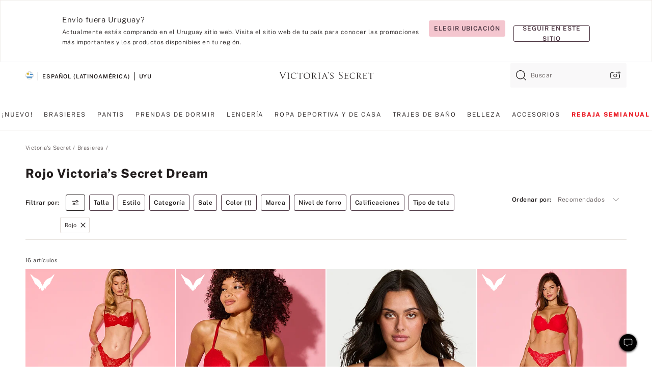

--- FILE ---
content_type: text/html;charset=UTF-8
request_url: https://sp.victoriassecret.com/uy/vs/bras/dream-angels?filter=color%3ARed
body_size: 4818
content:
<!DOCTYPE html><html lang="es" class="desktop " data-theme="vs" data-brand="vs" data-basic="true"><head><script id="earlyBootstrap">(()=>{const e=document.cookie,t=e.indexOf("APPTYPE="),a=document.documentElement.classList,s=document.currentScript.dataset;if(t>=0){a.add("is-app");const i=t+8,r=e.slice(i);let n="";r.startsWith("IOSHANDHELD")?(a.add("is-app-ios"),s.appPlatform="ios",n=e.slice(i+12)):r.startsWith("ANDROIDHANDHELD")&&(a.add("is-app-android"),s.appPlatform="android",n=e.slice(i+16)),n.startsWith("VS")?s.appBrand="vs":n.startsWith("PN")&&(s.appBrand="pn"),s.appPlatform&&s.appBrand&&(s.appType=s.appPlatform+"-"+s.appBrand)}if(("true"===new URL(window.location.href).searchParams.get("isNativeShopTabEnabled")||"true"===sessionStorage.getItem("isNativeShopTabEnabled"))&&(document.documentElement.classList.add("is-native-shop-tab-enabled"),sessionStorage.setItem("isNativeShopTabEnabled","true")),performance.getEntriesByType)for(const{serverTiming:e}of performance.getEntriesByType("navigation"))if(e)for(const{name:t,description:a}of e)"ssrStatus"===t?s.ssrStatus=a:"basicStatus"===t?s.basicStatus=a:"renderSource"===t?s.renderSource=a:"peceActive"===t&&(s.peceActive=a)})();</script><meta charSet="utf-8"/><meta name="viewport" id="viewport-settings" content="width=device-width, initial-scale=1, minimum-scale=1"/><meta property="og:type" content="website"/><meta property="og:site_name" content="Victoria&#x27;s Secret"/><meta name="twitter:site" content="@VictoriasSecret"/><meta property="og:image" content="https://www.victoriassecret.com/assets/m4961-jeePwxQYT6WXh7Bpnn2Psw/images/default-share.png"/><meta name="twitter:card" content="summary_large_image"/><meta property="og:title" content="Colección Dream Angels | Victoria&#x27;s Secret"/><meta name="description" content="¡Explora nuevos looks de la colección Dream Angels en Victoria&#39;s Secret! Compra hoy mismo lencería, pantis y brasieres de encaje y satén."/><meta property="og:description" content="¡Explora nuevos looks de la colección Dream Angels en Victoria&#39;s Secret! Compra hoy mismo lencería, pantis y brasieres de encaje y satén."/><link rel="icon" sizes="48x48" href="https://sp.victoriassecret.com/assets/m4961-jeePwxQYT6WXh7Bpnn2Psw/favicon.ico"/><link rel="apple-touch-icon" sizes="180x180" href="https://www.victoriassecret.com/assets/m4961-jeePwxQYT6WXh7Bpnn2Psw/images/apple-touch-icon.png"/><link rel="apple-touch-icon" href="https://www.victoriassecret.com/assets/m4961-jeePwxQYT6WXh7Bpnn2Psw/images/apple-touch-icon.png"/><link rel="icon" sizes="192x192" href="https://www.victoriassecret.com/assets/m4961-jeePwxQYT6WXh7Bpnn2Psw/images/android-chrome-192x192.png"/><meta name="format-detection" content="telephone=no"/> <link rel="alternate" mpdisurl href="https://www.victoriassecret.com/us/vs/bras/dream-angels" hrefLang="x-default"/><link rel="alternate" mpdisurl href="https://www.victoriassecret.com/at/vs/bras/dream-angels" hrefLang="en-AT"/><link rel="alternate" mpdisurl href="https://www.victoriassecret.com/au/vs/bras/dream-angels" hrefLang="en-AU"/><link rel="alternate" mpdisurl href="https://www.victoriassecret.com/be/vs/bras/dream-angels" hrefLang="en-BE"/><link rel="alternate" mpdisurl href="https://www.victoriassecret.com/ca/vs/bras/dream-angels" hrefLang="en-CA"/><link rel="alternate" mpdisurl href="https://www.victoriassecret.com/ch/vs/bras/dream-angels" hrefLang="en-CH"/><link rel="alternate" mpdisurl href="https://www.victoriassecret.com/cz/vs/bras/dream-angels" hrefLang="en-CZ"/><link rel="alternate" mpdisurl href="https://www.victoriassecret.com/de/vs/bras/dream-angels" hrefLang="en-DE"/><link rel="alternate" mpdisurl href="https://www.victoriassecret.com/fr/vs/bras/dream-angels" hrefLang="en-FR"/><link rel="alternate" mpdisurl href="https://www.victoriassecret.com/gr/vs/bras/dream-angels" hrefLang="en-GR"/><link rel="alternate" mpdisurl href="https://www.victoriassecret.com/hk/vs/bras/dream-angels" hrefLang="en-HK"/><link rel="alternate" mpdisurl href="https://www.victoriassecret.com/in/vs/bras/dream-angels" hrefLang="en-IN"/><link rel="alternate" mpdisurl href="https://www.victoriassecret.com/jp/vs/bras/dream-angels" hrefLang="en-JP"/><link rel="alternate" mpdisurl href="https://www.victoriassecret.com/kr/vs/bras/dream-angels" hrefLang="en-KR"/><link rel="alternate" mpdisurl href="https://www.victoriassecret.com/mx/vs/bras/dream-angels" hrefLang="en-MX"/><link rel="alternate" mpdisurl href="https://www.victoriassecret.com/nl/vs/bras/dream-angels" hrefLang="en-NL"/><link rel="alternate" mpdisurl href="https://www.victoriassecret.com/no/vs/bras/dream-angels" hrefLang="en-NO"/><link rel="alternate" mpdisurl href="https://www.victoriassecret.com/nz/vs/bras/dream-angels" hrefLang="en-NZ"/><link rel="alternate" mpdisurl href="https://www.victoriassecret.com/ro/vs/bras/dream-angels" hrefLang="en-RO"/><link rel="alternate" mpdisurl href="https://www.victoriassecret.com/se/vs/bras/dream-angels" hrefLang="en-SE"/><link rel="alternate" mpdisurl href="https://www.victoriassecret.com/sg/vs/bras/dream-angels" hrefLang="en-SG"/><link rel="alternate" mpdisurl href="https://www.victoriassecret.com/sk/vs/bras/dream-angels" hrefLang="en-SK"/><link rel="alternate" mpdisurl href="https://www.victoriassecret.com/us/vs/bras/dream-angels" hrefLang="en-US"/><link rel="alternate" mpdisurl href="https://fr.victoriassecret.com/be/vs/bras/dream-angels" hrefLang="fr-BE"/><link rel="alternate" mpdisurl href="https://fr.victoriassecret.com/bf/vs/bras/dream-angels" hrefLang="fr-BF"/><link rel="alternate" mpdisurl href="https://fr.victoriassecret.com/ch/vs/bras/dream-angels" hrefLang="fr-CH"/><link rel="alternate" mpdisurl href="https://fr.victoriassecret.com/fr/vs/bras/dream-angels" hrefLang="fr-FR"/><link rel="alternate" mpdisurl href="https://frca.victoriassecret.com/ca/vs/bras/dream-angels" hrefLang="fr-CA"/><link rel="alternate" mpdisurl href="https://de.victoriassecret.com/at/vs/bras/dream-angels" hrefLang="de-AT"/><link rel="alternate" mpdisurl href="https://de.victoriassecret.com/ch/vs/bras/dream-angels" hrefLang="de-CH"/><link rel="alternate" mpdisurl href="https://de.victoriassecret.com/de/vs/bras/dream-angels" hrefLang="de-DE"/><link rel="alternate" mpdisurl href="https://it.victoriassecret.com/it/vs/bras/dream-angels" hrefLang="it-IT"/><link rel="alternate" mpdisurl href="https://ja.victoriassecret.com/jp/vs/bras/dream-angels" hrefLang="ja-JP"/><link rel="alternate" mpdisurl href="https://ko.victoriassecret.com/kr/vs/bras/dream-angels" hrefLang="ko-KR"/><link rel="alternate" mpdisurl href="https://pl.victoriassecret.com/pl/vs/bras/dream-angels" hrefLang="pl-PL"/><link rel="alternate" mpdisurl href="https://es.victoriassecret.com/es/vs/bras/dream-angels" hrefLang="es-ES"/><link rel="alternate" mpdisurl href="https://sp.victoriassecret.com/ar/vs/bras/dream-angels" hrefLang="es-AR"/><link rel="alternate" mpdisurl href="https://sp.victoriassecret.com/bo/vs/bras/dream-angels" hrefLang="es-BO"/><link rel="alternate" mpdisurl href="https://sp.victoriassecret.com/bz/vs/bras/dream-angels" hrefLang="es-BZ"/><link rel="alternate" mpdisurl href="https://sp.victoriassecret.com/cl/vs/bras/dream-angels" hrefLang="es-CL"/><link rel="alternate" mpdisurl href="https://sp.victoriassecret.com/co/vs/bras/dream-angels" hrefLang="es-CO"/><link rel="alternate" mpdisurl href="https://sp.victoriassecret.com/cr/vs/bras/dream-angels" hrefLang="es-CR"/><link rel="alternate" mpdisurl href="https://sp.victoriassecret.com/do/vs/bras/dream-angels" hrefLang="es-DO"/><link rel="alternate" mpdisurl href="https://sp.victoriassecret.com/ec/vs/bras/dream-angels" hrefLang="es-EC"/><link rel="alternate" mpdisurl href="https://sp.victoriassecret.com/gt/vs/bras/dream-angels" hrefLang="es-GT"/><link rel="alternate" mpdisurl href="https://sp.victoriassecret.com/hn/vs/bras/dream-angels" hrefLang="es-HN"/><link rel="alternate" mpdisurl href="https://sp.victoriassecret.com/mx/vs/bras/dream-angels" hrefLang="es-MX"/><link rel="alternate" mpdisurl href="https://sp.victoriassecret.com/ni/vs/bras/dream-angels" hrefLang="es-NI"/><link rel="alternate" mpdisurl href="https://sp.victoriassecret.com/pa/vs/bras/dream-angels" hrefLang="es-PA"/><link rel="alternate" mpdisurl href="https://sp.victoriassecret.com/pe/vs/bras/dream-angels" hrefLang="es-PE"/><link rel="alternate" mpdisurl href="https://sp.victoriassecret.com/py/vs/bras/dream-angels" hrefLang="es-PY"/><link rel="alternate" mpdisurl href="https://sp.victoriassecret.com/sv/vs/bras/dream-angels" hrefLang="es-SV"/><link rel="alternate" mpdisurl href="https://sp.victoriassecret.com/us/vs/bras/dream-angels" hrefLang="es-US"/><link rel="alternate" mpdisurl href="https://sp.victoriassecret.com/uy/vs/bras/dream-angels" hrefLang="es-UY"/><link rel="alternate" mpdisurl href="https://sp.victoriassecret.com/ve/vs/bras/dream-angels" hrefLang="es-VE"/><link rel="alternate" mpdisurl href="https://nl.victoriassecret.com/nl/vs/bras/dream-angels" hrefLang="nl-NL"/><link href="https://sp.victoriassecret.com/assets/m4961-jeePwxQYT6WXh7Bpnn2Psw/templates/ssr-collection/desktop/style.css" rel="stylesheet"/><title>Colección Dream Angels | Victoria&#x27;s Secret</title><style data-styled="" data-styled-version="5.3.9">.huVxo{-webkit-animation:fadein 1s ease-in;animation:fadein 1s ease-in;margin:0 auto;}/*!sc*/
@-webkit-keyframes fadein{0%{opacity:0;}50%{opacity:0;}100%{opacity:1;}}/*!sc*/
@keyframes fadein{0%{opacity:0;}50%{opacity:0;}100%{opacity:1;}}/*!sc*/
data-styled.g1493[id="sc-hhncp1-0"]{content:"huVxo,"}/*!sc*/
.hIWGSz{position:absolute;inset:0;display:-webkit-box;display:-webkit-flex;display:-ms-flexbox;display:flex;-webkit-box-pack:center;-webkit-justify-content:center;-ms-flex-pack:center;justify-content:center;-webkit-align-items:center;-webkit-box-align:center;-ms-flex-align:center;align-items:center;}/*!sc*/
data-styled.g1494[id="sc-17pbkyn-0"]{content:"hIWGSz,"}/*!sc*/
.kyFYCC{bottom:-100px;right:0;margin:1rem;-webkit-animation:slidein 750ms ease-out 10s forwards;animation:slidein 750ms ease-out 10s forwards;}/*!sc*/
data-styled.g1495[id="sc-17pbkyn-1"]{content:"kyFYCC,"}/*!sc*/
.jMLnnC{position:absolute;top:0;width:100%;}/*!sc*/
.jMLnnC .fabric-masthead-static-brandbar{width:100%;margin:0;}/*!sc*/
.jMLnnC .fabric-masthead-static-brandbar > .fabric-masthead-static-brandbar-smo-holder{height:40px;background-color:#f9e2e7;}/*!sc*/
.jMLnnC .fabric-masthead-static-brandbar > .fabric-masthead-static-brandbar-container{height:40px;background-color:#f7f7f8;}/*!sc*/
.jMLnnC .fabric-masthead-logo-area{width:100%;-webkit-box-pack:center;-webkit-justify-content:center;-ms-flex-pack:center;justify-content:center;-webkit-justify-content:center;}/*!sc*/
.jMLnnC .fabric-masthead-logo-area.fabric-layout-breakpoints .fabric-static-masthead-logo{-webkit-flex:0 0 275px;-ms-flex:0 0 275px;flex:0 0 275px;height:40px;margin:24px auto 50px;background-color:#f5f5f6;border-radius:3px;}/*!sc*/
.jMLnnC .fabric-masthead-category-nav-item .fabric-masthead-category-nav-link{height:20px;width:90px;background-color:#f5f5f6;padding:0.334rem 0.334rem 0.334rem 4px;display:block;text-transform:uppercase;position:relative;}/*!sc*/
.jMLnnC .fabric-masthead-category-nav-item{margin-right:20px;border-radius:3px;}/*!sc*/
.jMLnnC .fabric-masthead-logo-area{display:-webkit-box;display:-webkit-flex;display:-ms-flexbox;display:flex;height:115px;-webkit-box-pack:justify;-webkit-justify-content:space-between;-ms-flex-pack:justify;justify-content:space-between;-webkit-align-items:center;-webkit-box-align:center;-ms-flex-align:center;align-items:center;}/*!sc*/
.jMLnnC .fabric-masthead-category-nav-menu{width:944px;display:-webkit-box;display:-webkit-flex;display:-ms-flexbox;display:flex;margin:0 auto;-webkit-box-pack:justify;-webkit-justify-content:space-between;-ms-flex-pack:justify;justify-content:space-between;-webkit-align-items:center;-webkit-box-align:center;-ms-flex-align:center;align-items:center;}/*!sc*/
[data-device='desktop'] .sc-d7p3b7-0 .fabric-masthead-category-nav-item{padding-bottom:0.334rem;}/*!sc*/
data-styled.g1496[id="sc-d7p3b7-0"]{content:"jMLnnC,"}/*!sc*/
</style><link rel="preconnect" href="https://sp-api.victoriassecret.com/" crossorigin="use-credentials"/>
<link rel="stylesheet" type="text/css" href="https://sp.victoriassecret.com/custom_CSS/mpCSS.css?mptest17">
</head><body class="fabric vs"><div class="fabric-toast-traffic-control"></div><div class="reactContainer" id="componentContainer" data-hydrate="true"><header class="fabric-masthead-component sc-d7p3b7-0 jMLnnC"><div class="fabric-masthead-static-brandbar"><div class="fabric-masthead-static-brandbar-smo-holder"></div><div class="fabric-masthead-static-brandbar-container"></div></div><div class="fabric-masthead-logo-area fabric-layout-breakpoints"><h1 class="fabric-static-masthead-logo"></h1></div><nav class="fabric-masthead-static-category-nav-component"><ul class="fabric-masthead-category-nav-menu" role="menu"><li class="fabric-masthead-category-nav-item" role="none"><a class="fabric-masthead-category-nav-link"></a></li><li class="fabric-masthead-category-nav-item" role="none"><a class="fabric-masthead-category-nav-link"></a></li><li class="fabric-masthead-category-nav-item" role="none"><a class="fabric-masthead-category-nav-link"></a></li><li class="fabric-masthead-category-nav-item" role="none"><a class="fabric-masthead-category-nav-link"></a></li><li class="fabric-masthead-category-nav-item" role="none"><a class="fabric-masthead-category-nav-link"></a></li><li class="fabric-masthead-category-nav-item" role="none"><a class="fabric-masthead-category-nav-link"></a></li><li class="fabric-masthead-category-nav-item" role="none"><a class="fabric-masthead-category-nav-link"></a></li><li class="fabric-masthead-category-nav-item" role="none"><a class="fabric-masthead-category-nav-link"></a></li><li class="fabric-masthead-category-nav-item" role="none"><a class="fabric-masthead-category-nav-link"></a></li></ul></nav></header><div class="fabric-page-loading"><div class="fabric-page-spinner sc-17pbkyn-0 hIWGSz"><div class="fabric-spinner-element sc-hhncp1-0 huVxo"><div><span class="fabric-hide-a11y-element">Cargando...</span></div><div></div><div></div><div></div><div></div><div></div><div></div><div></div><div></div><div></div><div></div><div></div></div></div><div class="fabric-toast-utility static-site"><div class="toast-container"><strong>La página está tardando en cargar más de lo esperado.</strong></div></div></div></div><div class="fabric-dialog-container"></div><div class="fabric-salesforce-chat-dialog"></div><script id="brastrap-data" type="application/json">{"endpoints":[{"key":"analyticsCore","context":"analytics","version":"v3","path":"global","www":false,"pci":false},{"key":"authStatus","context":"auth","version":"v27","path":"status","method":"POST","prioritized":true,"www":false,"pci":false},{"key":"featureFlags","context":"experience","version":"v4","path":"feature-flags","www":false,"pci":false,"prioritized":true,"timeout":7000,"queryWhitelist":["cm_mmc"]},{"key":"countryList","context":"settings","version":"v3","path":"countries","www":false,"pci":false},{"key":"languageList","context":"settings","version":"v3","path":"languages","www":false,"pci":false},{"key":"dataPrivacyRightsGPCSettings","context":"dataprivacyrights","version":"v7","path":"jwt","www":false,"pci":false},{"key":"zipGating","context":"gatingexperience","version":"v1","path":"sddgating","www":false,"pci":false,"prioritized":true},{"key":"environment","context":"assets","version":"m4961-jeePwxQYT6WXh7Bpnn2Psw","path":"settings.json","www":true,"pci":false},{"key":"navigations","context":"navigations","version":"v9","path":"navigations?channel=victorias-secret-desktop-tablet-row&l1=bras","www":false,"pci":false,"queryWhitelist":["cm_mmc"]},{"key":"bagCount","context":"orders","version":"v38","path":"bag/count","www":false,"pci":false,"overrides":{"featureFlags.dimensions[dimension=F302].active=C":{"version":"v39","path":"bag/count"}}},{"key":"breadcrumbs","context":"breadcrumbs","version":"v4","path":"breadcrumbs?collectionId=3ddd41df-abbf-4a1b-b172-932c8944dd44","www":false,"pci":false,"queryWhitelist":["collectionId"]},{"key":"collectionPage","context":"collectionheaders","version":"v9","path":"?collectionId=3ddd41df-abbf-4a1b-b172-932c8944dd44","www":false,"pci":false,"queryWhitelist":["cm_mmc"]},{"key":"collectionEnsembles","context":"stacksensemble","version":"v4","path":"?brand=vs&collectionId=3ddd41df-abbf-4a1b-b172-932c8944dd44","www":false,"pci":false,"queryWhitelist":["cm_mmc","brand","stackId"]},{"key":"collectionFilters","context":"filters","version":"v21","path":"?collectionId=3ddd41df-abbf-4a1b-b172-932c8944dd44&isPersonalized=true","www":false,"pci":false,"queryWhitelist":["filter","storeId","isFilterEnhanced"],"overrides":{"featureFlags.dimensions[dimension=F810].active=C":{"path":"?collectionId=3ddd41df-abbf-4a1b-b172-932c8944dd44&isPersonalized=true&isFilterEnhanced=true"},"featureFlags.dimensions[dimension=F539].active=C":{"version":"v22"},"featureFlags.dimensions[dimension=F539].active=D":{"version":"v23"}}},{"key":"collectionStacks","context":"stacks","version":"v41","path":"?brand=vs&collectionId=3ddd41df-abbf-4a1b-b172-932c8944dd44&orderBy={{orderBy}}&maxSwatches=8&isPersonalized=true&isWishlistEnabled=true&recCues=true","www":false,"pci":false,"queryWhitelist":["cm_mmc","brand","filter","orderBy","stackId","storeId"],"overrides":{"featureFlags.dimensions[dimension=F809].active=C":{"version":"v42"},"featureFlags.dimensions[dimension=F539].active=C":{"version":"v43"},"featureFlags.dimensions[dimension=F539].active=C&&featureFlags.dimensions[dimension=F809].active=C":{"version":"v44"},"featureFlags.dimensions[dimension=F539].active=D":{"version":"v45"},"featureFlags.dimensions[dimension=F539].active=D&&featureFlags.dimensions[dimension=F809].active=C":{"version":"v46"}}},{"key":"brandConfigs","context":"settings","version":"v3","path":"brandconfigs?brand=vs&region=international","www":false,"pci":false,"queryWhitelist":["brand","region"]}],"icons":["/assets/m4961-jeePwxQYT6WXh7Bpnn2Psw/react/icon/brand.svg","/assets/m4961-jeePwxQYT6WXh7Bpnn2Psw/react/icon/main.svg","/assets/m4961-jeePwxQYT6WXh7Bpnn2Psw/react/icon/third-party.svg","/assets/m4961-jeePwxQYT6WXh7Bpnn2Psw/react/icon/exclude.svg"],"scripts":[],"settings":{"apiUrl":"https://sp-api.victoriassecret.com","pciApiUrl":"https://api2.victoriassecret.com"}}</script><script id="reactLibrary" src="https://www.victoriassecret.com/assets/m4961-jeePwxQYT6WXh7Bpnn2Psw/desktop/react-18.js" defer=""></script><script id="sentryReactSdk" src="https://www.victoriassecret.com/assets/m4961-jeePwxQYT6WXh7Bpnn2Psw/desktop/sentry-react-sdk.js" defer=""></script><script id="brastrap" src="https://sp.victoriassecret.com/assets/m4961-jeePwxQYT6WXh7Bpnn2Psw/brastrap.js" defer=""></script><!-- mp_trans_schedule_disable_start 149 --><script id="clientProps" type="application/json">{"apiData":{"cmsPage":{"oldPath":"","path":"/vs/bras/dream-angels","template":"collection","collectionId":"3ddd41df-abbf-4a1b-b172-932c8944dd44","channel":"victorias-secret-desktop-tablet-row","meta":{"id":"3ddd41df-abbf-4a1b-b172-932c8944dd44","name":"","language":"","title":"Victoria’s Secret Dream","displayOn":"desktop","metas":[{"name":"canonicalURL","content":"/vs/bras/dream-angels"},{"name":"metaTitle","content":"Dream Angels Collection | Victoria's Secret"},{"name":"metaDescription","content":"¡Explora nuevos looks de la colección Dream Angels en Victoria's Secret! Compra hoy mismo lencería, pantis y brasieres de encaje y satén."}],"seoEvergreen":"off"},"analytics":{"page_category":"Victoria’s Secret Dream collection","category_id":"BRAS","page_type":"collection","page_category_id":"VS|BRAS|DREAM-ANGELS","parent_category_id":"VS|BRAS"},"redirect":{}}},"apiResponses":{},"brand":"vs","buildId":"m4961-jeePwxQYT6WXh7Bpnn2Psw","category":"bras","cmsPageChannel":"victorias-secret-desktop-tablet-row","countryCode":"uy","deployEnv":{"wwwOrigin":"https://sp.victoriassecret.com/","apiOrigin":"https://sp-api.victoriassecret.com","apiPciOrigin":"https://api2.victoriassecret.com","languageDomainSuffix":".victoriassecret.com","englishDomainPrefix":"www","assetsOrigin":"https://sp.victoriassecret.com/","assetsContext":"/assets","languageDomains":{"de.victoriassecret.com":{"domainCode":"de"},"es.victoriassecret.com":{"domainCode":"es"},"fr.victoriassecret.com":{"domainCode":"fr"},"frca.victoriassecret.com":{"domainCode":"frca"},"it.victoriassecret.com":{"domainCode":"it"},"ja.victoriassecret.com":{"domainCode":"ja"},"ko.victoriassecret.com":{"domainCode":"ko"},"pl.victoriassecret.com":{"domainCode":"pl"},"sp.victoriassecret.com":{"domainCode":"sp"}}},"deviceType":"desktop","deployEnvName":"production","endpoints":[{"key":"analyticsCore","context":"analytics","version":"v3","path":"global","www":false,"pci":false},{"key":"authStatus","context":"auth","version":"v27","path":"status","method":"POST","prioritized":true,"www":false,"pci":false},{"key":"featureFlags","context":"experience","version":"v4","path":"feature-flags","www":false,"pci":false,"prioritized":true,"timeout":7000,"queryWhitelist":["cm_mmc"]},{"key":"countryList","context":"settings","version":"v3","path":"countries","www":false,"pci":false},{"key":"languageList","context":"settings","version":"v3","path":"languages","www":false,"pci":false},{"key":"dataPrivacyRightsGPCSettings","context":"dataprivacyrights","version":"v7","path":"jwt","www":false,"pci":false},{"key":"zipGating","context":"gatingexperience","version":"v1","path":"sddgating","www":false,"pci":false,"prioritized":true},{"key":"environment","context":"assets","version":"m4961-jeePwxQYT6WXh7Bpnn2Psw","path":"settings.json","www":true,"pci":false},{"key":"navigations","context":"navigations","version":"v9","path":"navigations?channel=victorias-secret-desktop-tablet-row&l1=bras","www":false,"pci":false,"queryWhitelist":["cm_mmc"]},{"key":"bagCount","context":"orders","version":"v38","path":"bag/count","www":false,"pci":false,"overrides":{"featureFlags.dimensions[dimension=F302].active=C":{"version":"v39","path":"bag/count"}}},{"key":"breadcrumbs","context":"breadcrumbs","version":"v4","path":"breadcrumbs?collectionId=3ddd41df-abbf-4a1b-b172-932c8944dd44","www":false,"pci":false,"queryWhitelist":["collectionId"]},{"key":"collectionPage","context":"collectionheaders","version":"v9","path":"?collectionId=3ddd41df-abbf-4a1b-b172-932c8944dd44","www":false,"pci":false,"queryWhitelist":["cm_mmc"]},{"key":"collectionEnsembles","context":"stacksensemble","version":"v4","path":"?brand=vs&collectionId=3ddd41df-abbf-4a1b-b172-932c8944dd44","www":false,"pci":false,"queryWhitelist":["cm_mmc","brand","stackId"]},{"key":"collectionFilters","context":"filters","version":"v21","path":"?collectionId=3ddd41df-abbf-4a1b-b172-932c8944dd44&isPersonalized=true","www":false,"pci":false,"queryWhitelist":["filter","storeId","isFilterEnhanced"],"overrides":{"featureFlags.dimensions[dimension=F810].active=C":{"path":"?collectionId=3ddd41df-abbf-4a1b-b172-932c8944dd44&isPersonalized=true&isFilterEnhanced=true"},"featureFlags.dimensions[dimension=F539].active=C":{"version":"v22"},"featureFlags.dimensions[dimension=F539].active=D":{"version":"v23"}}},{"key":"collectionStacks","context":"stacks","version":"v41","path":"?brand=vs&collectionId=3ddd41df-abbf-4a1b-b172-932c8944dd44&orderBy={{orderBy}}&maxSwatches=8&isPersonalized=true&isWishlistEnabled=true&recCues=true","www":false,"pci":false,"queryWhitelist":["cm_mmc","brand","filter","orderBy","stackId","storeId"],"overrides":{"featureFlags.dimensions[dimension=F809].active=C":{"version":"v42"},"featureFlags.dimensions[dimension=F539].active=C":{"version":"v43"},"featureFlags.dimensions[dimension=F539].active=C&&featureFlags.dimensions[dimension=F809].active=C":{"version":"v44"},"featureFlags.dimensions[dimension=F539].active=D":{"version":"v45"},"featureFlags.dimensions[dimension=F539].active=D&&featureFlags.dimensions[dimension=F809].active=C":{"version":"v46"}}},{"key":"brandConfigs","context":"settings","version":"v3","path":"brandconfigs?brand=vs&region=international","www":false,"pci":false,"queryWhitelist":["brand","region"]}],"languageCode":"sp","react18Mode":false,"renderType":"basic","sanitizedUrl":"https://sp.victoriassecret.com/uy/vs/bras/dream-angels","timestamp":1768831553576,"enableSentry":true}</script><!-- mp_trans_schedule_disable_end 149 --><script src="https://sp.victoriassecret.com/assets/m4961-jeePwxQYT6WXh7Bpnn2Psw/desktop/runtime.js" defer=""></script><script src="https://sp.victoriassecret.com/assets/m4961-jeePwxQYT6WXh7Bpnn2Psw/desktop/5641.js" defer=""></script><script src="https://sp.victoriassecret.com/assets/m4961-jeePwxQYT6WXh7Bpnn2Psw/desktop/573.js" defer=""></script><script src="https://sp.victoriassecret.com/assets/m4961-jeePwxQYT6WXh7Bpnn2Psw/desktop/6863.js" defer=""></script><script src="https://sp.victoriassecret.com/assets/m4961-jeePwxQYT6WXh7Bpnn2Psw/desktop/9300.js" defer=""></script><script src="https://sp.victoriassecret.com/assets/m4961-jeePwxQYT6WXh7Bpnn2Psw/desktop/8776.js" defer=""></script><script src="https://sp.victoriassecret.com/assets/m4961-jeePwxQYT6WXh7Bpnn2Psw/desktop/1440.js" defer=""></script><script src="https://sp.victoriassecret.com/assets/m4961-jeePwxQYT6WXh7Bpnn2Psw/desktop/5801.js" defer=""></script><script src="https://sp.victoriassecret.com/assets/m4961-jeePwxQYT6WXh7Bpnn2Psw/desktop/2316.js" defer=""></script><script src="https://sp.victoriassecret.com/assets/m4961-jeePwxQYT6WXh7Bpnn2Psw/desktop/685.js" defer=""></script><script src="https://sp.victoriassecret.com/assets/m4961-jeePwxQYT6WXh7Bpnn2Psw/desktop/6817.js" defer=""></script><script src="https://sp.victoriassecret.com/assets/m4961-jeePwxQYT6WXh7Bpnn2Psw/desktop/420.js" defer=""></script><script src="https://sp.victoriassecret.com/assets/m4961-jeePwxQYT6WXh7Bpnn2Psw/desktop/1405.js" defer=""></script><script src="https://sp.victoriassecret.com/assets/m4961-jeePwxQYT6WXh7Bpnn2Psw/templates/ssr-collection/desktop/index.js" defer=""></script></body>
<!-- MP Google Tag Manager -->
<script nonce="mpgtmdply">(function(w,d,s,l,i){w[l]=w[l]||[];w[l].push({'gtm.start':
new Date().getTime(),event:'gtm.js'});var f=d.getElementsByTagName(s)[0],
j=d.createElement(s),dl=l!='dataLayer'?'&l='+l:'';j.async=true;j.src=
'https://www.googletagmanager.com/gtm.js?id='+i+dl;f.parentNode.insertBefore(j,f);
})(window,document,'script','mpDataLayer','GTM-NKJ73QTQ');</script>
<!-- End Google Tag Manager -->

<!-- MP Google Tag Manager (noscript) -->
<noscript><iframe src="https://www.googletagmanager.com/ns.html?id=GTM-NKJ73QTQ"
height="0" width="0" style="display:none;visibility:hidden"></iframe></noscript>
<!-- End Google Tag Manager (noscript) -->

<!--Processed by MotionPoint's TransMotion (r) translation engine v22.36.0 12/23/2025. Copyright© 2003-2026 MotionPoint Corporation. All Rights Reserved. This product is protected under one or more of the following US patents: 7584216, 7580960, 7627479, 7627817, 7996417, 8065294. Other patents pending.--></html>